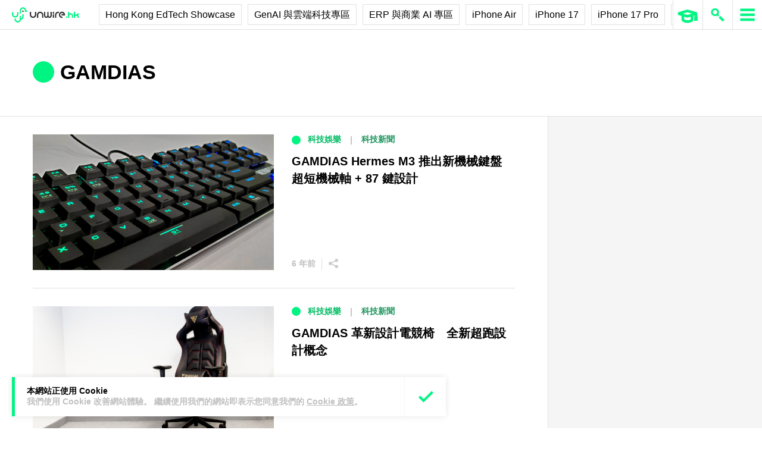

--- FILE ---
content_type: text/html; charset=utf-8
request_url: https://www.google.com/recaptcha/api2/aframe
body_size: 267
content:
<!DOCTYPE HTML><html><head><meta http-equiv="content-type" content="text/html; charset=UTF-8"></head><body><script nonce="GS0ihUIny8bex3yhFDc4WA">/** Anti-fraud and anti-abuse applications only. See google.com/recaptcha */ try{var clients={'sodar':'https://pagead2.googlesyndication.com/pagead/sodar?'};window.addEventListener("message",function(a){try{if(a.source===window.parent){var b=JSON.parse(a.data);var c=clients[b['id']];if(c){var d=document.createElement('img');d.src=c+b['params']+'&rc='+(localStorage.getItem("rc::a")?sessionStorage.getItem("rc::b"):"");window.document.body.appendChild(d);sessionStorage.setItem("rc::e",parseInt(sessionStorage.getItem("rc::e")||0)+1);localStorage.setItem("rc::h",'1769249093361');}}}catch(b){}});window.parent.postMessage("_grecaptcha_ready", "*");}catch(b){}</script></body></html>